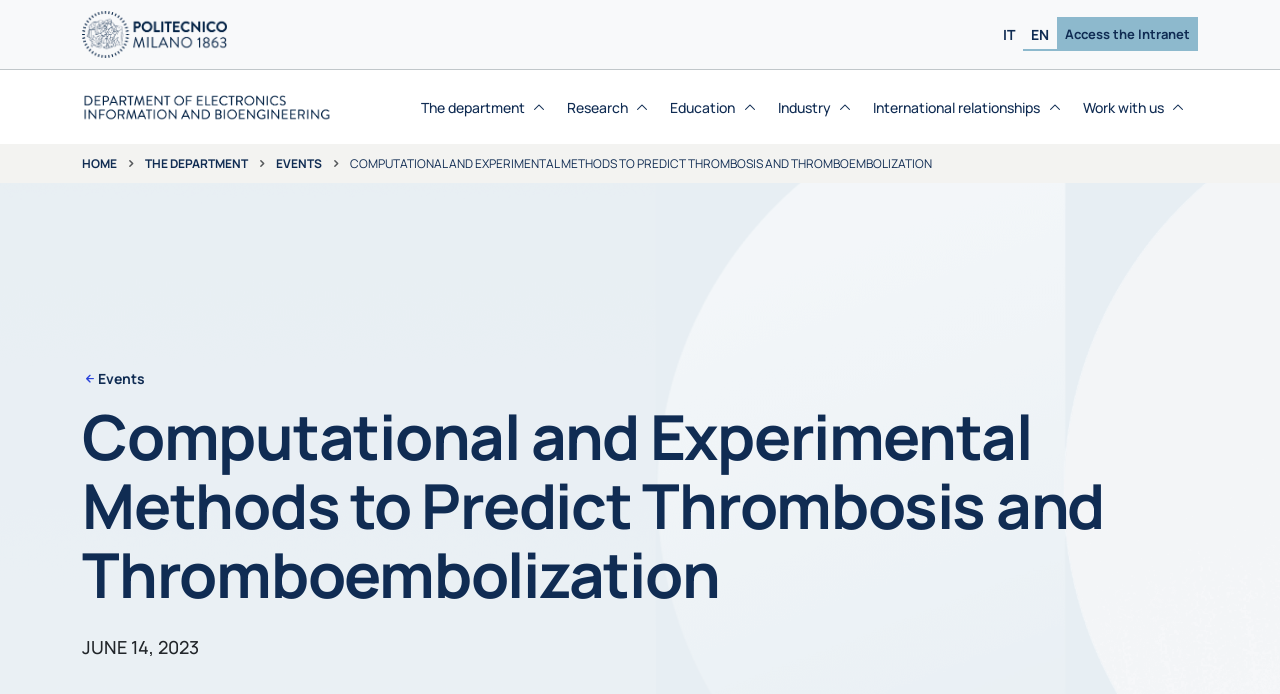

--- FILE ---
content_type: text/html; charset=iso-8859-1
request_url: https://www.deib.polimi.it/eng/events/details/2696
body_size: 8814
content:
<!DOCTYPE html>
<html lang="en-EN">
  <head>
    <meta http-equiv="Content-Type" content="text/html; charset=UTF-8"/>
    <meta name="viewport" content="width=device-width, initial-scale=1"/>
    <meta name="robots" content="index, follow, max-image-preview:large, max-snippet:-1, max-video-preview:-1"/>
    <link rel="profile" href="https://gmpg.org/xfn/11"/>
    <title>Computational and Experimental Methods to Predict Thrombosis and Thromboembolization - Events - DEIB</title>
	<meta name='description' content="Computational and Experimental Methods to Predict Thrombosis and Thromboembolization" />
	<!-- Meta tag Open Graph  -->
    <meta property="og:type" content="article">
    <meta property="og:title' content="Computational and Experimental Methods to Predict Thrombosis and Thromboembolization">
    <meta property="og:site_name" content="Department of Electronics, Information and Bioengineering">
    <meta property="og:url" content="https://www.deib.polimi.it/eng/events/details/2696">
 
    <link rel="stylesheet" id="main-css" href="/assets/css/main.css?v=1769642603" media="all"/>
    <link rel="stylesheet" id="main-css" href="/assets/css/custom.css?v=1769642603" media="all"/>
    <link rel="stylesheet" id="swiper-css" href="/assets/lib/swiperjs/swiper-bundle.min.css" media="all"/>
    <link rel="stylesheet" id="fontawesome-css" onload="if(media!='all')media='all'" href="/assets/fonts/fontawesome/css/all.min.css?v=1769642603" media="all"/>
    <script src="/assets/lib/jquery/jquery.min.js?v=1769642603>" id="jquery-core-js"></script>
    <script src="/assets/lib/jquery/jquery-migrate.min.js?v=1769642603" id="jquery-migrate-js"></script>
    <script src="/assets/js/custom.js?v=1769642603>" id="custom-js-js"></script>
    <link rel="Shortcut Icon" type="image/x-icon" href="/assets/img/favicon.ico"/>
  </head>
  


 

  <body class=" page-template-default page">
    <div class="site" id="page"> 
    
     
      <!-- INIZIO HEADER-->
      <header class="site-header">
        <!-- INIZIO NAV-TOP-->
        <nav class="navbar bg-body-tertiary navbar-expand-xl" id="nav-top">
          <div class="container"><a class="navbar-brand" href="https://www.polimi.it/"  target='_blank'><img class="d-td-none me-2 logo-polimi" src="/assets/img/logo/logo-polimi-bandiera.png" alt="Politecnico di Milano"/></a>
            
            <!-- INIZIO SELETTORE LINGUA E INTRANET - desktop-->
            <div class="d-none d-xl-flex gap-2 ms-auto align-items-center">
              <ul class="language-navbar navbar-nav flex-row justify-content-center gap-5 gap-xl-1">
                 <li class="lang-item   menu-item nav-item"><a class="nav-link" href="/ita/eventi/dettagli/2696">IT</a></li>
                <li class="lang-item  current-lang  menu-item nav-item"><a class="nav-link" href="#">EN</a></li>
              </ul>
              <ul class="top-navbar navbar-nav gap-2">
                <li class="menu-item nav-item"><a class="nav-link" href="https://intranet.deib.polimi.it/ita" target="_blank"> Access the Intranet</a></li>
              </ul>
            </div>
            <!-- FINE SELETTORE LINGUA E INTRANET - desktop-->
            
          </div>
        </nav>
        <!-- FINE NAV-TOP-->
		
		
        <!-- INIZIO NAV-MAIN-->
        <nav class="navbar navbar-expand-xl" id="nav-main">
          <div class="container h-100 align-items-stretch gap-2">
            <div class="site-title d-flex align-items-center"><a href="https://www.deib.polimi.it/eng/home-page">
                <img class="d-td-none me-2 logo-deib" src="/assets/img/logo/logo-deib-blu-en.png" alt="Department of Electronics, Information and Bioengineering"/></a></div>
            <div class="header-actions d-flex align-items-center">
              <!--Navbar Toggler-->
              
              <button class="btn d-xl-none ms-1 ms-md-2 nav-toggler" type="button" data-bs-toggle="offcanvas" data-bs-target="#offcanvas-navbar" aria-controls="offcanvas-navbar"><i class="uil uil-bars"></i><span class="visually-hidden-focusable">Menu</span></button>
            </div>
            <!-- fine .header-actions-->
			
		
 

 
 
            <!-- Offcanvas Navbar-->
            <div class="offcanvas offcanvas-end" tabindex="-1" id="offcanvas-navbar">
              <div class="offcanvas-header">
                <button class="btn-close" type="button" data-bs-dismiss="offcanvas" aria-label="Close"></button>
              </div>
              <div class="offcanvas-body h-100 align-items-center gap-lg-4">
                <div class="d-flex d-xl-none flex-column ms-auto align-items-stretch text-center">
                  <ul class="top-navbar navbar-nav gap-2">
                    <li class="menu-item nav-item"><a class="nav-link" href="https://intranet.deib.polimi.it/ita">Access the Intranet</a></li>
                  </ul>
                </div>
				
 
					<!-- INIZIO VOCE MENU CON DROPDOWN-->
 
					<ul class="navbar-nav ms-auto" id="main-navbar">
 					
						
	
                    <li class='menu-item dropdown nav-item current-menu-item'>
                        <a class='nav-link dropdown-toggle' href='#' data-bs-toggle='dropdown' aria-haspopup='true' aria-expanded='false'>
                            <div class='d-flex align-items-center gap-1'>The department<i class='arrow-down uil uil-angle-up'></i></div>
                        </a>
                
						<!-- INIZIO SOTTOMENU-->
						<div class='dropdown-container'>
							<ul class='dropdown-menu depth_0'>
					
	
                    <li class='menu-item nav-item'>
                        <a class='dropdown-item' href='/eng/mission' >
                            <div class='d-flex align-items-center gap-1'>Mission<i class='arrow-down uil uil-angle-up'></i></div>
                        </a>
                    </li>
                
					</li>
                    <li class='menu-item nav-item'>
                        <a class='dropdown-item' href='/eng/from-the-chairman' >
                            <div class='d-flex align-items-center gap-1'>From the chairman <i class='arrow-down uil uil-angle-up'></i></div>
                        </a>
                    </li>
                
					</li>
                    <li class='menu-item nav-item'>
                        <a class='dropdown-item' href='/eng/governance' >
                            <div class='d-flex align-items-center gap-1'>Governance<i class='arrow-down uil uil-angle-up'></i></div>
                        </a>
                    </li>
                
					</li>
                    <li class='menu-item nav-item'>
                        <a class='dropdown-item' href='/eng/people' >
                            <div class='d-flex align-items-center gap-1'>People<i class='arrow-down uil uil-angle-up'></i></div>
                        </a>
                    </li>
                
					</li>
                    <li class='menu-item nav-item'>
                        <a class='dropdown-item' href='/eng/facts-at-a-glance' >
                            <div class='d-flex align-items-center gap-1'>Facts at a glance<i class='arrow-down uil uil-angle-up'></i></div>
                        </a>
                    </li>
                
					</li>
                    <li class='menu-item nav-item'>
                        <a class='dropdown-item' href='/eng/awards' >
                            <div class='d-flex align-items-center gap-1'>Awards<i class='arrow-down uil uil-angle-up'></i></div>
                        </a>
                    </li>
                
					</li>
                    <li class='menu-item nav-item'>
                        <a class='dropdown-item' href='/eng/deib4sdg'  target = '_blank' >
                            <div class='d-flex align-items-center gap-1'>DEIB4SDG<i class='arrow-down uil uil-angle-up'></i></div>
                        </a>
                    </li>
                
					</li>
                    <li class='menu-item nav-item'>
                        <a class='dropdown-item' href='/eng/news' >
                            <div class='d-flex align-items-center gap-1'>News<i class='arrow-down uil uil-angle-up'></i></div>
                        </a>
                    </li>
                
					</li>
                    <li class='menu-item nav-item'>
                        <a class='dropdown-item' href='/eng/events' >
                            <div class='d-flex align-items-center gap-1'>Events<i class='arrow-down uil uil-angle-up'></i></div>
                        </a>
                    </li>
                
					</li>
	
							</ul>
						</div>
						<!-- FINE SOTTOMENU-->
					
					</li>
                    <li class='menu-item dropdown nav-item '>
                        <a class='nav-link dropdown-toggle' href='#' data-bs-toggle='dropdown' aria-haspopup='true' aria-expanded='false'>
                            <div class='d-flex align-items-center gap-1'>Research<i class='arrow-down uil uil-angle-up'></i></div>
                        </a>
                
						<!-- INIZIO SOTTOMENU-->
						<div class='dropdown-container'>
							<ul class='dropdown-menu depth_0'>
					
	
                    <li class='menu-item nav-item'>
                        <a class='dropdown-item' href='/eng/strategies' >
                            <div class='d-flex align-items-center gap-1'>Strategies<i class='arrow-down uil uil-angle-up'></i></div>
                        </a>
                    </li>
                
					</li>
                    <li class='menu-item nav-item'>
                        <a class='dropdown-item' href='/eng/research-areas' >
                            <div class='d-flex align-items-center gap-1'>Areas<i class='arrow-down uil uil-angle-up'></i></div>
                        </a>
                    </li>
                
					</li>
                    <li class='menu-item nav-item'>
                        <a class='dropdown-item' href='/eng/interdisciplinary-research-areas' >
                            <div class='d-flex align-items-center gap-1'>Interdisciplinary areas<i class='arrow-down uil uil-angle-up'></i></div>
                        </a>
                    </li>
                
					</li>
                    <li class='menu-item nav-item'>
                        <a class='dropdown-item' href='/eng/research-lines' >
                            <div class='d-flex align-items-center gap-1'>Lines<i class='arrow-down uil uil-angle-up'></i></div>
                        </a>
                    </li>
                
					</li>
                    <li class='menu-item nav-item'>
                        <a class='dropdown-item' href='/eng/research-projects' >
                            <div class='d-flex align-items-center gap-1'>Projects<i class='arrow-down uil uil-angle-up'></i></div>
                        </a>
                    </li>
                
					</li>
                    <li class='menu-item nav-item'>
                        <a class='dropdown-item' href='/eng/laboratories' >
                            <div class='d-flex align-items-center gap-1'>Laboratories<i class='arrow-down uil uil-angle-up'></i></div>
                        </a>
                    </li>
                
					</li>
                    <li class='menu-item nav-item'>
                        <a class='dropdown-item' href='/eng/patents' >
                            <div class='d-flex align-items-center gap-1'>Patents<i class='arrow-down uil uil-angle-up'></i></div>
                        </a>
                    </li>
                
					</li>
                    <li class='menu-item nav-item'>
                        <a class='dropdown-item' href='/eng/research-staff' >
                            <div class='d-flex align-items-center gap-1'>Research Staff<i class='arrow-down uil uil-angle-up'></i></div>
                        </a>
                    </li>
                
					</li>
                    <li class='menu-item nav-item'>
                        <a class='dropdown-item' href='/eng/jointplatform' >
                            <div class='d-flex align-items-center gap-1'>Joint Research Platform<i class='arrow-down uil uil-angle-up'></i></div>
                        </a>
                    </li>
                
					</li>
                    <li class='menu-item nav-item'>
                        <a class='dropdown-item' href='/eng/research-centers' >
                            <div class='d-flex align-items-center gap-1'>Research centers<i class='arrow-down uil uil-angle-up'></i></div>
                        </a>
                    </li>
                
					</li>
                    <li class='menu-item nav-item'>
                        <a class='dropdown-item' href='/eng/phd-programs' >
                            <div class='d-flex align-items-center gap-1'>PhD Programs<i class='arrow-down uil uil-angle-up'></i></div>
                        </a>
                    </li>
                
					</li>
	
							</ul>
						</div>
						<!-- FINE SOTTOMENU-->
					
					</li>
                    <li class='menu-item dropdown nav-item '>
                        <a class='nav-link dropdown-toggle' href='#' data-bs-toggle='dropdown' aria-haspopup='true' aria-expanded='false'>
                            <div class='d-flex align-items-center gap-1'>Education<i class='arrow-down uil uil-angle-up'></i></div>
                        </a>
                
						<!-- INIZIO SOTTOMENU-->
						<div class='dropdown-container'>
							<ul class='dropdown-menu depth_0'>
					
	
                    <li class='menu-item nav-item'>
                        <a class='dropdown-item' href='/eng/prospective-students' >
                            <div class='d-flex align-items-center gap-1'>Prospective students<i class='arrow-down uil uil-angle-up'></i></div>
                        </a>
                    </li>
                
					</li>
                    <li class='menu-item nav-item'>
                        <a class='dropdown-item' href='/eng/teaching-offer' >
                            <div class='d-flex align-items-center gap-1'>Teaching Offer<i class='arrow-down uil uil-angle-up'></i></div>
                        </a>
                    </li>
                
					</li>
                    <li class='menu-item nav-item'>
                        <a class='dropdown-item' href='/eng/high-level-training-courses' >
                            <div class='d-flex align-items-center gap-1'>Percorsi Alta Formazione<i class='arrow-down uil uil-angle-up'></i></div>
                        </a>
                    </li>
                
					</li>
                    <li class='menu-item nav-item'>
                        <a class='dropdown-item' href='/eng/traineeships' >
                            <div class='d-flex align-items-center gap-1'>Traineeships<i class='arrow-down uil uil-angle-up'></i></div>
                        </a>
                    </li>
                
					</li>
                    <li class='menu-item nav-item'>
                        <a class='dropdown-item' href='/eng/teachers' >
                            <div class='d-flex align-items-center gap-1'>Teachers<i class='arrow-down uil uil-angle-up'></i></div>
                        </a>
                    </li>
                
					</li>
                    <li class='menu-item nav-item'>
                        <a class='dropdown-item' href='/eng/student-office' >
                            <div class='d-flex align-items-center gap-1'>Student Office<i class='arrow-down uil uil-angle-up'></i></div>
                        </a>
                    </li>
                
					</li>
                    <li class='menu-item nav-item'>
                        <a class='dropdown-item' href='/eng/theses' >
                            <div class='d-flex align-items-center gap-1'>Theses<i class='arrow-down uil uil-angle-up'></i></div>
                        </a>
                    </li>
                
					</li>
                    <li class='menu-item nav-item'>
                        <a class='dropdown-item' href='/eng/foreign-students' >
                            <div class='d-flex align-items-center gap-1'>Foreign students<i class='arrow-down uil uil-angle-up'></i></div>
                        </a>
                    </li>
                
					</li>
                    <li class='menu-item nav-item'>
                        <a class='dropdown-item' href='/eng/opportunities-students' >
                            <div class='d-flex align-items-center gap-1'>Opportunities for students<i class='arrow-down uil uil-angle-up'></i></div>
                        </a>
                    </li>
                
					</li>
                    <li class='menu-item nav-item'>
                        <a class='dropdown-item' href='/eng/tutoring' >
                            <div class='d-flex align-items-center gap-1'>Tutoring<i class='arrow-down uil uil-angle-up'></i></div>
                        </a>
                    </li>
                
					</li>
                    <li class='menu-item nav-item'>
                        <a class='dropdown-item' href='/eng/job-opportunities-after-graduation' >
                            <div class='d-flex align-items-center gap-1'>Job opportunities<i class='arrow-down uil uil-angle-up'></i></div>
                        </a>
                    </li>
                
					</li>
	
							</ul>
						</div>
						<!-- FINE SOTTOMENU-->
					
					</li>
                    <li class='menu-item dropdown nav-item '>
                        <a class='nav-link dropdown-toggle' href='#' data-bs-toggle='dropdown' aria-haspopup='true' aria-expanded='false'>
                            <div class='d-flex align-items-center gap-1'>Industry<i class='arrow-down uil uil-angle-up'></i></div>
                        </a>
                
						<!-- INIZIO SOTTOMENU-->
						<div class='dropdown-container'>
							<ul class='dropdown-menu depth_0'>
					
	
                    <li class='menu-item nav-item'>
                        <a class='dropdown-item' href='/eng/competencies' >
                            <div class='d-flex align-items-center gap-1'>Competencies<i class='arrow-down uil uil-angle-up'></i></div>
                        </a>
                    </li>
                
					</li>
                    <li class='menu-item nav-item'>
                        <a class='dropdown-item' href='/eng/collaboration' >
                            <div class='d-flex align-items-center gap-1'>Collaboration<i class='arrow-down uil uil-angle-up'></i></div>
                        </a>
                    </li>
                
					</li>
                    <li class='menu-item nav-item'>
                        <a class='dropdown-item' href='/eng/training' >
                            <div class='d-flex align-items-center gap-1'>Training <i class='arrow-down uil uil-angle-up'></i></div>
                        </a>
                    </li>
                
					</li>
                    <li class='menu-item nav-item'>
                        <a class='dropdown-item' href='/eng/spin-off' >
                            <div class='d-flex align-items-center gap-1'>Spin-off<i class='arrow-down uil uil-angle-up'></i></div>
                        </a>
                    </li>
                
					</li>
                    <li class='menu-item nav-item'>
                        <a class='dropdown-item' href='/eng/industry-40' >
                            <div class='d-flex align-items-center gap-1'>Industry 4.0<i class='arrow-down uil uil-angle-up'></i></div>
                        </a>
                    </li>
                
					</li>
                    <li class='menu-item nav-item'>
                        <a class='dropdown-item' href='/eng/deib-community'  target = '_blank' >
                            <div class='d-flex align-items-center gap-1'>DEIB Community<i class='arrow-down uil uil-angle-up'></i></div>
                        </a>
                    </li>
                
					</li>
	
							</ul>
						</div>
						<!-- FINE SOTTOMENU-->
					
					</li>
                    <li class='menu-item dropdown nav-item '>
                        <a class='nav-link dropdown-toggle' href='#' data-bs-toggle='dropdown' aria-haspopup='true' aria-expanded='false'>
                            <div class='d-flex align-items-center gap-1'>International relationships<i class='arrow-down uil uil-angle-up'></i></div>
                        </a>
                
						<!-- INIZIO SOTTOMENU-->
						<div class='dropdown-container'>
							<ul class='dropdown-menu depth_0'>
					
	
                    <li class='menu-item nav-item'>
                        <a class='dropdown-item' href='/eng/targets' >
                            <div class='d-flex align-items-center gap-1'>Targets<i class='arrow-down uil uil-angle-up'></i></div>
                        </a>
                    </li>
                
					</li>
                    <li class='menu-item nav-item'>
                        <a class='dropdown-item' href='/eng/networks-of-excellence' >
                            <div class='d-flex align-items-center gap-1'>Networks of excellence<i class='arrow-down uil uil-angle-up'></i></div>
                        </a>
                    </li>
                
					</li>
                    <li class='menu-item nav-item'>
                        <a class='dropdown-item' href='/eng/international-programs' >
                            <div class='d-flex align-items-center gap-1'>International programs<i class='arrow-down uil uil-angle-up'></i></div>
                        </a>
                    </li>
                
					</li>
                    <li class='menu-item nav-item'>
                        <a class='dropdown-item' href='/eng/associations' >
                            <div class='d-flex align-items-center gap-1'>Associations<i class='arrow-down uil uil-angle-up'></i></div>
                        </a>
                    </li>
                
					</li>
                    <li class='menu-item nav-item'>
                        <a class='dropdown-item' href='/eng/infoincomingvisiting' >
                            <div class='d-flex align-items-center gap-1'>Info for Incoming Visiting<i class='arrow-down uil uil-angle-up'></i></div>
                        </a>
                    </li>
                
					</li>
	
							</ul>
						</div>
						<!-- FINE SOTTOMENU-->
					
					</li>
                    <li class='menu-item dropdown nav-item '>
                        <a class='nav-link dropdown-toggle' href='#' data-bs-toggle='dropdown' aria-haspopup='true' aria-expanded='false'>
                            <div class='d-flex align-items-center gap-1'>Work with us<i class='arrow-down uil uil-angle-up'></i></div>
                        </a>
                
						<!-- INIZIO SOTTOMENU-->
						<div class='dropdown-container'>
							<ul class='dropdown-menu depth_0'>
					
	
                    <li class='menu-item nav-item'>
                        <a class='dropdown-item' href='/eng/notifications-public-competitions' >
                            <div class='d-flex align-items-center gap-1'>Public competitions<i class='arrow-down uil uil-angle-up'></i></div>
                        </a>
                    </li>
                
					</li>
                    <li class='menu-item nav-item'>
                        <a class='dropdown-item' href='/eng/teaching-collaborations' >
                            <div class='d-flex align-items-center gap-1'>Teaching collaborations<i class='arrow-down uil uil-angle-up'></i></div>
                        </a>
                    </li>
                
					</li>
                    <li class='menu-item nav-item'>
                        <a class='dropdown-item' href='/eng/postgraduate-research-scholarships' >
                            <div class='d-flex align-items-center gap-1'>Postgraduate research scholarships<i class='arrow-down uil uil-angle-up'></i></div>
                        </a>
                    </li>
                
					</li>
	
							</ul>
						</div>
						<!-- FINE SOTTOMENU-->
					
					</li>
	
						
 
					<!-- FINE VOCE MENU CON DROPDOWN-->
					
					
					</ul>


                <!-- INIZIO SELETTORE LINGUA - mobile-->
                <div class="d-flex d-xl-none ms-auto justify-content-center mt-3">
                  <ul class="language-navbar navbar-nav flex-row justify-content-center gap-5 gap-xl-1">
 
					<li class="lang-item   menu-item nav-item"><a class="nav-link" href="/ita/eventi/dettagli/2696">IT</a></li>
					<li class="lang-item  current-lang  menu-item nav-item"><a class="nav-link" href="#">EN</a></li>
					
                  </ul>
                </div>
                <!-- FINE SELETTORE LINGUA - mobile-->
                
              </div>
            </div>
          </div>
        </nav>       
        <!-- FINE NAV-MAIN-->
        
		


		
        <!-- inizio sezione breadcrumbs-->
        <nav class='breadcrumb overflow-x-auto text-nowrap' aria-label='breadcrumb'>
          <div class='container'>
            <ol class='breadcrumb flex-nowrap mb-0'>
              <li class='breadcrumb-item'><a href='https://www.deib.polimi.it/'>Home</a></li>
			  <li class='breadcrumb-item'><a href='/eng/about-us'>The department</a></li><li class='breadcrumb-item'><a href='/eng/events'>Events</a></li> 
             <li class='breadcrumb-item active'><span>Computational and Experimental Methods to Predict Thrombosis and Thromboembolization</span></li></ol>
          </div>
        </nav>
        <!-- fine sezione breadcrumbs-->

		
      </header>
      <!-- FINE HEADER-->


<script type='text/javascript'>
function goeventi() {
	var lingua='eng';
	var paginaattuale='events';
	var funzione='search';
	var select_mese_from = document.getElementById('select_mese_from');
	var mese_from = select_mese_from.options[select_mese_from.selectedIndex].value;
	var select_anno_from = document.getElementById('select_anno_from');
	var anno_from = select_anno_from.options[select_anno_from.selectedIndex].value;
	var select_mese_to = document.getElementById('select_mese_to');
	var mese_to = select_mese_to.options[select_mese_to.selectedIndex].value;
	var select_anno_to = document.getElementById('select_anno_to');
	var anno_to = select_anno_to.options[select_anno_to.selectedIndex].value;
	var select_tipo = document.getElementById('select_tipo'); 
	var tipo = select_tipo.options[select_tipo.selectedIndex].value;
	var data_form = Date.UTC(anno_from,mese_from,1,0,0,0);
	var data_to = Date.UTC(anno_to,mese_to,1,0,0,0);
	if (data_form > data_to) {
		if (lingua =='eng') { alert('ERROR: value not allowed\n\nPlease verify the selected data ');} else {   alert('ERRORE: valori non consentiti\n\nsi prega di verificare i dati selezionati '); }
		return false;
		}
	var link = '/'+lingua+'/'+paginaattuale+'/'+funzione+'/'+mese_from+'-'+anno_from+'/'+mese_to+'-'+anno_to;
	if (tipo !='') { link=link+'/'+tipo; }
	location.href = link;
}
</script>
		
 
      <!-- INIZIO HERO SECTION-->
      <div class='hero-level-3-default' id='hero'> 
        <div class='hero-background'>
          <picture class='d-block w-100 h-100'><img    src="/assets/img/hero-white-background.png"  alt="Computational and Experimental Methods to Predict Thrombosis and Thromboembolization"  ></picture>
        </div>
		
        <div class='hero-overlay'>
          <div class='page-info container'><a class='pre-title' href='/eng/events/'>Events</a>
            <h1 class='title'>Computational and Experimental Methods to Predict Thrombosis and Thromboembolization</h1>
			<p>JUNE  14, 2023</p>
          </div>
        </div>
      </div>
      <!-- FINE HERO SECTION-->
	  
	  

  <div class='site-content container pt-4 pb-5' id='content'>
	<div class='content-area' id='primary'>
	  <div class='row'>
		<div class='col py-5'>
		  <main class='site-main' id='main'>
			<div class='entry-content'>
			  <!-- INIZIO CONTENUTO PAGINA--> 
			  <div class='row'>
			  
				  <div class='col-3 col-md-3'><img id="5d48e3cf79f1ff31ef009acd6cc0113c"  class=' img-fluid w-100 rounded mb-5 '  
                                            src="/allegati/eventi/2696/0.jpg" 
                                            alt="Featured image 1 "     ></div>
				  <div class='col-12'>
						<p><strong>Prof.</strong>&nbsp;<strong>Keefe B. Manning<br /></strong>Pennsylvania State University<br />University Park, PA,&nbsp;USA<strong><br /><br /><strong>DEIB - Alario Room (Bld. 21)<br /></strong></strong>June 14th, 2023<br />3.30 pm<strong><br /><br /><strong><strong>Contacts</strong>:<br /></strong></strong><a href="https://www.deib.polimi.it/eng/people/details/370314" target="_self">Monica Soncini</a><br /><strong><br />Research Line:<br /></strong><a href="https://www.deib.polimi.it/eng/research-lines/details/127">Biological and Biomechanical Engineering</a></p>
					  
					  
					  <h2 class='h4'>Abstract</h2>
					  On&nbsp;<strong>June 14th, 2023</strong>&nbsp;at 3.30 pm&nbsp;<strong>Keefe B. Manning</strong>, Professor of Biomedical Engineering and Surgery Artificial Heart and Cardiovascular Fluid Dynamics Labs at The Pennsylvania State University Park USA,&nbsp;will hold a seminar on "<strong>Computational and Experimental Methods to Predict</strong>&nbsp;<strong>Thrombosis and Thromboembolization</strong>" in DEIB Alario Room (Building 21).<br /><br />Thrombosis remains a significant clinical issue manifesting in heart attacks and strokes. However, the challenges extend to the success of cardiovascular devices. Given the complex process associated with thrombosis, developing accurate computational models is challenging particularly validating the models that encompasses a range of flow and surface interactions and occurs at different temporal and spatial scales. Leveraging canonical experiments that acquire a breadth of data will be crucial to validate any computational model. Furthermore, there are different mathematical approaches that may be used to model thrombosis with some ideally suited for predicting embolization. This presentation will cover the development and experimental validation of the computational models and ongoing methods that add more complexity and accuracy to the models. Ultimately, the goal of the models is to be sensitive to different material surfaces and respond to low and high shear environments to predict thrombus formation and potential embolization.
					  <br><br><h2 class='h4'>Short Bio</h2>
					  Dr. Keefe B. Manning is a Professor of Biomedical Engineering and Professor of Surgery (courtesy) at The Pennsylvania State University. He completed his B.S. in Bioengineering in 1995 and his M.S. in Bioengineering in 1997 at Texas A&amp;M University. Subsequently,<br />he completed his Ph.D. in Biomedical Engineering in 2001 at Virginia Commonwealth University studying flow of a centrifugal blood pump. He spent 2001-2004 as a post-doctoral scholar With John Tarbell, Ph.D. at Penn State studying the fluid mechanics of prosthetic heart valves before starting his faculty appointment in 2004 at Penn State. Dr. Manning and his research team study flow associated with cardiovascular devices (e.g., blood pumps, valves, IVC filters, cannulae, thrombectomy devices, and ECMO). His group also studies how clotting occurs with these devices and is developing computational models to predict clot formation and embolization. His group is also investigating acute ischemic stroke and venous thromboembolism. His research has been sponsored by the National Institutes of Health, National Science Foundation, American Heart Association, U.S. Food and Drug Administration, U.S. Department of Defense, Grace Woodward Foundation, and industry.<br />He holds fellow status in the American Institute for Medical and Biological Engineering and the American Society of Mechanical Engineers.<br /><br /><strong>The event will be held online by&nbsp;<a href="https://politecnicomilano.webex.com/wbxmjs/joinservice/sites/politecnicomilano/meeting/download/ff05be04824ffee2b352a007dffbcdc8" target="_blank">Webex</a>.</strong>
					  
				   </div>
				   
			   </div>
			  <!-- FINE CONTENUTO PAGINA-->
			</div>
		  </main>
		</div>
	  </div>
	</div>
  </div>
  
      
      <!-- INIZIO FOOTER-->
      <footer>
        <!-- INIZIO SEZIONE SUPERIORE FOOTER-->
        <div class='bg-primary pt-4 pb-lg-4 pb-0 footer-top'>
          <div class='container pb-2 pb-lg-0 d-flex flex-column flex-lg-row justify-content-between align-items-start align-items-lg-center'>
            <div class='col-lg-6 d-flex align-items-center footer-logo'><a class='navbar-brand' href='https://www.polimi.it/'  target='_blank'><img class='d-td-none me-2 logo-polimi' src='/assets/img/logo/logo-polimi-bandiera-bianco.png' alt='Politecnico di Milano'></a>
			<a class='site-title' href='https://www.deib.polimi.it/eng/home-page'>
                <img class='d-td-none me-2 logo-deib' src='/assets/img/logo/logo-deib-bianco-en.png' alt='Department of Electronics, Information and Bioengineering'></a></div>
            <div class='col-lg-3 d-none d-lg-flex'>
              <ul class='social-menu'>
                <li>
                  <!-- modificare l'attributo aria-label in base alla lingua in uso-->
                  <a href='https://www.facebook.com/department.deib.polimi' target='_blank' aria-label='Accedi alla pagina Facebook del Dipartimento'><i class='icon-facebook2'></i></a>
                </li>
                <li>
                  <!-- modificare l'attributo aria-label in base alla lingua in uso-->
                  <a href='https://www.linkedin.com/company/department-deib-polimi' target='_blank' aria-label='Accedi alla pagina LinkedIn del Dipartimento'><i class='icon-linkedin'></i></a>
                </li>
                <li>
                  <!-- modificare l'attributo aria-label in base alla lingua in uso-->
                  <a href='https://www.instagram.com/department.deib.polimi' target='_blank' aria-label='Accedi alla pagina Instagram del Dipartimento'><i class='icon-instagram'></i></a>
                </li>
                <li>
                  <!-- modificare l'attributo aria-label in base alla lingua in uso-->
                  <a href='https://www.youtube.com/@department-deib.polimi' target='_blank' aria-label='Accedi al canale YouTube del Dipartimento'><i class='icon-youtube'></i></a>
                </li>
              </ul>
            </div>
            <div class='col-lg-3 d-none d-lg-flex'>
              <ul class='language-navbar navbar-nav flex-row justify-content-center gap-5 gap-xl-2'>
                <!-- applicare la classe .current-lang per la lingua in uso-->
                <li class='lang-item   menu-item'><a class='nav-link' href='/ita/eventi/dettagli/2696'>IT</a></li>
                <li class='lang-item  current-lang  menu-item'><a class='nav-link' href='#'>EN</a></li>
              </ul>
            </div>
          </div>
          <div class='d-flex d-lg-none social-menu-mobile mt-3 pt-2'>
            <div class='container'>
              <ul class='social-menu'>
                <li>
                  <!-- modificare l'attributo aria-label in base alla lingua in uso-->
                  <a href='https://www.facebook.com/department.deib.polimi' target='_blank' aria-label='Accedi alla pagina Facebook del Dipartimento'><i class='icon-facebook2'></i></a>
                </li>
                <li>
                  <!-- modificare l'attributo aria-label in base alla lingua in uso-->
                  <a href='https://www.linkedin.com/company/department-deib-polimi' target='_blank' aria-label='Accedi alla pagina LinkedIn del Dipartimento'><i class='icon-linkedin'></i></a>
                </li>
                <li>
                  <!-- modificare l'attributo aria-label in base alla lingua in uso-->
                  <a href='https://www.instagram.com/department.deib.polimi' target='_blank' aria-label='Accedi alla pagina Instagram del Dipartimento'><i class='icon-instagram'></i></a>
                </li>
                <li>
                  <!-- modificare l'attributo aria-label in base alla lingua in uso-->
                  <a href='https://www.youtube.com/@department-deib.polimi' target='_blank' aria-label='Accedi al canale YouTube del Dipartimento'><i class='icon-youtube'></i></a>
                </li>
              </ul>
              <ul class='language-navbar navbar-nav flex-row gap-3 mt-4 px-1'>
 
                <li class='lang-item   menu-item'><a class='nav-link' href='/ita/eventi/dettagli/2696'>IT</a></li>
                <li class='lang-item  current-lang  menu-item'><a class='nav-link' href='#'>EN</a></li>
              </ul>
            </div>
          </div>
        </div>
        <!-- FINE SEZIONE SUPERIORE FOOTER-->
		
 


 
 


        <!-- INIZIO COLONNE FOOTER (4 colonne)-->
        <div class="bg-primary footer-columns">
          <div class="container px-4 px-lg-2 py-4">
            <div class="row">
              <!-- INIZIO COLONNA-->
              <div class="column col-12 col-lg-3 footer-1 align-items-between d-flex flex-column justify-content-between">
                <!-- INIZIO WIDGET menÃ¹ strutture-->
                <div class="widget footer_widget mb-3">
                  <h6 class="widget-title ">Politecnico Structures</h6>
                  <div class="widget-content">
                    <ul class="menu menu-big">
                      <li class="menu-item"><a href="https://www.polimi.it/en" target="_blank">University</a></li>
                      <li class="menu-item"><a href="https://www.polimi.it/en/il-politecnico/governance/strutture/schools" target="_blank">Schools</a></li>
                      <li class="menu-item"><a href="https://www.polimi.it/en/il-politecnico/governance/strutture/campuses" target="_blank">Campuses</a></li>
                      <li class="menu-item"><a href="https://www.polimi.it/en/research/departments" target="_blank">Departments</a></li>
                    </ul>
                  </div>
                </div>
                <!-- fine WIDGET menÃ¹ strutture-->
				
 			
                <!-- INIZIO WIDGET "SOSTIENI" per desktop-->
                <div class="widget footer_widget mb-3 d-none d-lg-block">
                  <h6 class="widget-title">Support Politecnico</h6>
                  <div class="widget-content">
                    <p>You too can contribute:<br>support students and researchers<br>at Politecnico di Milano</p><a class="btn btn-polimi btn-outline-dark" href="https://www.dona.polimi.it/en" target="_blank">Give now</a>
                  </div>
                </div>
                <!-- FINE WIDGET "SOSTIENI" per desktop-->
                
              </div>
 
				
              <!-- FINE COLONNA-->
			  
 
			  
				
	<!-- INIZIO COLONNA--><div class='column col-12 col-lg-3 footer-2'>
                    <!-- INIZIO WIDGET per singolo menu-->
                    <div class='widget footer_widget mb-lg-5'>
                        <div class='widget-content'>
                            <!-- INIZIO ACCORDION-->
                            <div class='accordion'>
                                <div class='accordion-item'>
                                    <h6 class='accordion-header'>
                                        <button class='accordion-button collapsed' type='button' data-bs-toggle='collapse' data-bs-target='#menu-2' aria-expanded='false' aria-controls='menu-2'>
                                            <span class='widget-title h5'>The department</span>
                                        </button>
                                    </h6>
                
                        <div class='accordion-collapse collapse' id='menu-2'>
                            <div class='accordion-body'>
                                <ul class='menu'>
                    <li class='menu-item'><a href='/eng/mission' >Mission</a></li><li class='menu-item'><a href='/eng/from-the-chairman' >From the chairman </a></li><li class='menu-item'><a href='/eng/governance' >Governance</a></li><li class='menu-item'><a href='/eng/people' >People</a></li><li class='menu-item'><a href='/eng/facts-at-a-glance' >Facts at a glance</a></li><li class='menu-item'><a href='/eng/awards' >Awards</a></li><li class='menu-item'><a href='/eng/deib4sdg'  target = '_blank' >DEIB4SDG</a></li><li class='menu-item'><a href='/eng/news' >News</a></li><li class='menu-item'><a href='/eng/events' >Events</a></li>
                                </ul>
                            </div>
                        </div>
                        <!-- FINE ACCORDION-->
                    
                                </div>
                            </div>
                        </div>
                    </div>
                    <!-- FINE WIDGET per singolo menu-->
                
                    <!-- INIZIO WIDGET per singolo menu-->
                    <div class='widget footer_widget mb-lg-5'>
                        <div class='widget-content'>
                            <!-- INIZIO ACCORDION-->
                            <div class='accordion'>
                                <div class='accordion-item'>
                                    <h6 class='accordion-header'>
                                        <button class='accordion-button collapsed' type='button' data-bs-toggle='collapse' data-bs-target='#menu-3' aria-expanded='false' aria-controls='menu-3'>
                                            <span class='widget-title h5'>Research</span>
                                        </button>
                                    </h6>
                
                        <div class='accordion-collapse collapse' id='menu-3'>
                            <div class='accordion-body'>
                                <ul class='menu'>
                    <li class='menu-item'><a href='/eng/strategies' >Strategies</a></li><li class='menu-item'><a href='/eng/research-areas' >Areas</a></li><li class='menu-item'><a href='/eng/interdisciplinary-research-areas' >Interdisciplinary areas</a></li><li class='menu-item'><a href='/eng/research-lines' >Lines</a></li><li class='menu-item'><a href='/eng/research-projects' >Projects</a></li><li class='menu-item'><a href='/eng/laboratories' >Laboratories</a></li><li class='menu-item'><a href='/eng/patents' >Patents</a></li><li class='menu-item'><a href='/eng/research-staff' >Research Staff</a></li><li class='menu-item'><a href='/eng/jointplatform' >Joint Research Platform</a></li><li class='menu-item'><a href='/eng/research-centers' >Research centers</a></li><li class='menu-item'><a href='/eng/phd-programs' >PhD Programs</a></li>
                                </ul>
                            </div>
                        </div>
                        <!-- FINE ACCORDION-->
                    
                                </div>
                            </div>
                        </div>
                    </div>
                    <!-- FINE WIDGET per singolo menu-->
                </div><!-- FINE COLONNA--><!-- INIZIO COLONNA--><div class='column col-12 col-lg-3 footer-3'>
                    <!-- INIZIO WIDGET per singolo menu-->
                    <div class='widget footer_widget mb-lg-5'>
                        <div class='widget-content'>
                            <!-- INIZIO ACCORDION-->
                            <div class='accordion'>
                                <div class='accordion-item'>
                                    <h6 class='accordion-header'>
                                        <button class='accordion-button collapsed' type='button' data-bs-toggle='collapse' data-bs-target='#menu-7' aria-expanded='false' aria-controls='menu-7'>
                                            <span class='widget-title h5'>Education</span>
                                        </button>
                                    </h6>
                
                        <div class='accordion-collapse collapse' id='menu-7'>
                            <div class='accordion-body'>
                                <ul class='menu'>
                    <li class='menu-item'><a href='/eng/prospective-students' >Prospective students</a></li><li class='menu-item'><a href='/eng/teaching-offer' >Teaching Offer</a></li><li class='menu-item'><a href='/eng/high-level-training-courses' >Percorsi Alta Formazione</a></li><li class='menu-item'><a href='/eng/traineeships' >Traineeships</a></li><li class='menu-item'><a href='/eng/teachers' >Teachers</a></li><li class='menu-item'><a href='/eng/student-office' >Student Office</a></li><li class='menu-item'><a href='/eng/theses' >Theses</a></li><li class='menu-item'><a href='/eng/foreign-students' >Foreign students</a></li><li class='menu-item'><a href='/eng/opportunities-students' >Opportunities for students</a></li><li class='menu-item'><a href='/eng/tutoring' >Tutoring</a></li><li class='menu-item'><a href='/eng/job-opportunities-after-graduation' >Job opportunities</a></li>
                                </ul>
                            </div>
                        </div>
                        <!-- FINE ACCORDION-->
                    
                                </div>
                            </div>
                        </div>
                    </div>
                    <!-- FINE WIDGET per singolo menu-->
                
                    <!-- INIZIO WIDGET per singolo menu-->
                    <div class='widget footer_widget mb-lg-5'>
                        <div class='widget-content'>
                            <!-- INIZIO ACCORDION-->
                            <div class='accordion'>
                                <div class='accordion-item'>
                                    <h6 class='accordion-header'>
                                        <button class='accordion-button collapsed' type='button' data-bs-toggle='collapse' data-bs-target='#menu-4' aria-expanded='false' aria-controls='menu-4'>
                                            <span class='widget-title h5'>Industry</span>
                                        </button>
                                    </h6>
                
                        <div class='accordion-collapse collapse' id='menu-4'>
                            <div class='accordion-body'>
                                <ul class='menu'>
                    <li class='menu-item'><a href='/eng/competencies' >Competencies</a></li><li class='menu-item'><a href='/eng/collaboration' >Collaboration</a></li><li class='menu-item'><a href='/eng/training' >Training </a></li><li class='menu-item'><a href='/eng/spin-off' >Spin-off</a></li><li class='menu-item'><a href='/eng/industry-40' >Industry 4.0</a></li><li class='menu-item'><a href='/eng/deib-community'  target = '_blank' >DEIB Community</a></li>
                                </ul>
                            </div>
                        </div>
                        <!-- FINE ACCORDION-->
                    
                                </div>
                            </div>
                        </div>
                    </div>
                    <!-- FINE WIDGET per singolo menu-->
                </div><!-- FINE COLONNA--><!-- INIZIO COLONNA--><div class='column col-12 col-lg-3 footer-4'>
                    <!-- INIZIO WIDGET per singolo menu-->
                    <div class='widget footer_widget mb-lg-5'>
                        <div class='widget-content'>
                            <!-- INIZIO ACCORDION-->
                            <div class='accordion'>
                                <div class='accordion-item'>
                                    <h6 class='accordion-header'>
                                        <button class='accordion-button collapsed' type='button' data-bs-toggle='collapse' data-bs-target='#menu-17' aria-expanded='false' aria-controls='menu-17'>
                                            <span class='widget-title h5'>International relationships</span>
                                        </button>
                                    </h6>
                
                        <div class='accordion-collapse collapse' id='menu-17'>
                            <div class='accordion-body'>
                                <ul class='menu'>
                    <li class='menu-item'><a href='/eng/targets' >Targets</a></li><li class='menu-item'><a href='/eng/networks-of-excellence' >Networks of excellence</a></li><li class='menu-item'><a href='/eng/international-programs' >International programs</a></li><li class='menu-item'><a href='/eng/associations' >Associations</a></li><li class='menu-item'><a href='/eng/infoincomingvisiting' >Info for Incoming Visiting</a></li>
                                </ul>
                            </div>
                        </div>
                        <!-- FINE ACCORDION-->
                    
                                </div>
                            </div>
                        </div>
                    </div>
                    <!-- FINE WIDGET per singolo menu-->
                
                    <!-- INIZIO WIDGET per singolo menu-->
                    <div class='widget footer_widget mb-lg-5'>
                        <div class='widget-content'>
                            <!-- INIZIO ACCORDION-->
                            <div class='accordion'>
                                <div class='accordion-item'>
                                    <h6 class='accordion-header'>
                                        <button class='accordion-button collapsed' type='button' data-bs-toggle='collapse' data-bs-target='#menu-142' aria-expanded='false' aria-controls='menu-142'>
                                            <span class='widget-title h5'>Work with us</span>
                                        </button>
                                    </h6>
                
                        <div class='accordion-collapse collapse' id='menu-142'>
                            <div class='accordion-body'>
                                <ul class='menu'>
                    <li class='menu-item'><a href='/eng/notifications-public-competitions' >Public competitions</a></li><li class='menu-item'><a href='/eng/teaching-collaborations' >Teaching collaborations</a></li><li class='menu-item'><a href='/eng/postgraduate-research-scholarships' >Postgraduate research scholarships</a></li>
                                </ul>
                            </div>
                        </div>
                        <!-- FINE ACCORDION-->
                    
                                </div>
                            </div>
                        </div>
                    </div>
                    <!-- FINE WIDGET per singolo menu-->
                
	
				
 
                <!-- INIZIO WIDGET per singolo menÃ¹-->
                <div class="widget footer_widget mb-lg-5">
                  <div class="widget-content">
                    <!-- INIZIO ACCORDION-->
                    <div class="accordion">
                      <div class="accordion-item">
                        <h6 class="accordion-header">
                          <button class="accordion-button collapsed" type="button" data-bs-toggle="collapse" data-bs-target="#menu-15" aria-expanded="false" aria-controls="menu-7"><span class="widget-title h5">Contact us</span></button>
                        </h6>
                        <div class="accordion-collapse collapse" id="menu-15">
                          <div class="accordion-body">
                            <ul class="menu">
                              <li class="menu-item"><a href="/eng/contacts">Contacts</a></li>
                              <li class="menu-item"><a href="/eng/people">Address book</a></li>
                              <li class="menu-item"><a href="https://forms.office.com/r/7MWi90nrrL" target="_blank" >Subscribe to the Newsletter</a></li>
							  <li class="menu-item"><a href="/eng/how-to-reach-us"  >How to reach us</a></li>
 
                            </ul>
                          </div>
                        </div>
                      </div>
                    </div>
                    <!-- FINE ACCORDION-->
                  </div>
                </div>
                <!-- FINE WIDGET per singolo menÃ¹-->

                <!-- INIZIO WIDGET "SOSTIENI" per mobile-->
                <div class="widget footer_widget mb-5 d-block d-lg-none mt-5">
                  <h6 class="widget-title">Support Politecnico</h6>
                  <div class="widget-content">
                    <p>You too can contribute:<br>support students and researchers<br>at Politecnico di Milano</p><a class="btn btn-polimi btn-outline-dark" href="https://www.dona.polimi.it/en" target="_blank">Give now</a>
                  </div>
                </div>
                <!-- FINE WIDGET "SOSTIENI" per mobile-->
				
              </div>
              <!-- FINE COLONNA-->


              
            </div>
          </div>
        </div>
        <!-- FINE COLONNE FOOTER-->
		

 
 

        <!-- INIZIO SEZIONE INFERIORE FOOTER-->
        <div class="bg-primary py-4 footer-info">
          <div class="container">
            <div class="copyright d-flex justify-content-lg-between align-items-start flex-lg-row flex-column">
              <div><span class="cr-symbol">&copy;</span><span>&nbsp;2025 | Sede Legale: Piazza Leonardo Da Vinci 32, 20133 Milano<br/>P.IVA 04376620151 - C.F. 80057930150</span></div>
              <ul  class="nav mt-0" id="footer-menu">
                <!--
				<li class="menu-item"><a class="nav-link" href="/eng/people">Address book</a></li>
				
                <li class="menu-item"><a class="nav-link" target="_blank" href="https://forms.office.com/r/7MWi90nrrL">Subscribe to the Newsletter</a></li>
				//-->			
                
 
                
                <li class="menu-item"><a class="nav-link" href="https://trasparenza.polimi.it/pagina771_accessibilit-e-catalogo-dei-dati-metadati-e-banche-dati.html" target="_blank">Accessibility</a></li>
                
                
                
                <li class="menu-item"><a class="nav-link" href="/eng/privacypolicy">Privacy Policy</a></li>
                
                <li class="menu-item"><a class="nav-link" href="/eng/informationscientificresearch">Information for Scientific Research</a></li>

                <li class="menu-item"><a class="nav-link" data-cc="c-settings" href="javascript:;">Privacy Settings</a></li>
                <li class="menu-item"><a class="nav-link" href="/eng/cookiepolicy">Cookie Policy</a></li>
              </ul>
            </div>
          </div>
        </div>
        <!-- FINE SEZIONE INFERIORE FOOTER-->
      </footer>
      <!-- FINE FOOTER-->


<script type="text/plain" data-cookiecategory="analytics">
<!-- Matomo -->

 
  var _paq = window._paq = window._paq || [];

  /* tracker methods like "setCustomDimension" should be called before "trackPageView" */

  _paq.push(['trackPageView']);

  _paq.push(['enableLinkTracking']);

  (function() {

    var u="https://analytics.deib.polimi.it/";

    _paq.push(['setTrackerUrl', u+'matomo.php']);

    _paq.push(['setSiteId', '6']);

    var d=document, g=d.createElement('script'), s=d.getElementsByTagName('script')[0];

    g.async=true; g.src=u+'matomo.js'; s.parentNode.insertBefore(g,s);

  })();

 

<!-- End Matomo Code -->
</script>


 
 
 
 
      <!-- INIZIO SEZIONE FINALE-->
 
      
      <!-- PULSANTE 'TORNA SU'-->
      <a class='btn btn-primary shadow position-fixed zi-1000 top-button' href='#' role='button' aria-label='Torna su'><i class='fa-solid fa-chevron-up' aria-hidden='true'></i></a>
      
      <!-- SCRIPT VARI-->
	  
      <link rel="stylesheet" href="/cookie/cookieconsent.css" media="print" onload="this.media='all'">
      <script src="/cookie/cookieconsent.js"></script>
      <script src="/cookie/cookieconsent-init.php"></script>
      <script src='/assets/lib/swiperjs/swiper-bundle.min.js' id='swiper-js-js'></script>
      <script src='/assets/lib/bootstrap/bootstrap.bundle.min.js' id='bootstrap-js'></script>
      <script src='/assets/js/theme.js' id='theme-script-js'></script>
      <!-- FINE SEZIONE FINALE-->
      
    </div> 
  </body>
</html>
	

--- FILE ---
content_type: text/css
request_url: https://www.deib.polimi.it/assets/css/custom.css?v=1769642603
body_size: 97
content:
@charset "UTF-8";
.fs-13 { font-size: 13px !important; }
.fs-14 { font-size: 14px !important; }
.fs-15 { font-size: 15px !important; }
.fs-16 { font-size: 16px !important; }